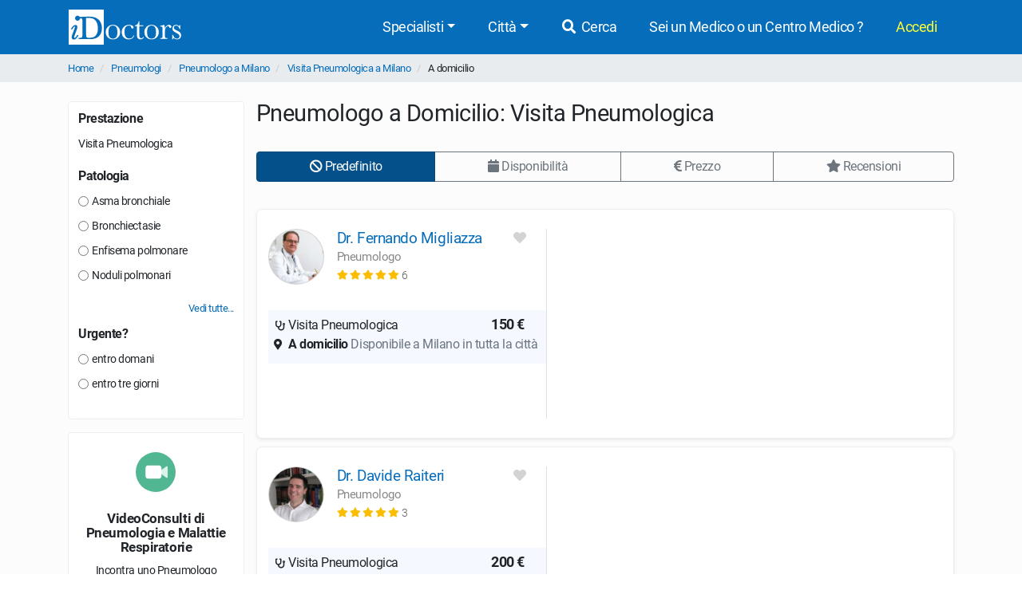

--- FILE ---
content_type: text/html; charset=UTF-8
request_url: https://www.idoctors.it/attivita/domicilio/25/292/55/1
body_size: 11310
content:
<!DOCTYPE html>
<html lang="it">
<head>
    <link rel="dns-prefetch" href="//idoctors.it"/>
<link rel="dns-prefetch" href="//facebook.com"/>
<link rel="dns-prefetch" href="//connect.facebook.net"/>
<link rel="dns-prefetch" href="//staticxx.facebook.com"/>
<link rel="dns-prefetch" href="//google-analytics.com"/>
<link rel="dns-prefetch" href="//google.com"/>
<link rel="dns-prefetch" href="//s.ytimg.com"/>
<link rel="dns-prefetch" href="//youtube.com"/>
<link rel="dns-prefetch" href="//googleadservices.com"/>
<link rel="manifest" href="/manifest.json"/>
<link rel="shortcut icon" type="image/x-icon" href="/favicon.png"/>
<title>Pneumologo a domicilio per Visita Pneumologica a Milano. Prenota online con iDoctors</title>
<meta http-equiv="Content-Type" content="text/html; charset=utf-8"/>
<meta name="viewport" content="width=device-width, initial-scale=1.0, maximum-scale=1.0, user-scalable=no"/>
<meta name="theme-color" content="#066dbb">
<meta property="og:title" content="Pneumologo a domicilio per Visita Pneumologica a Milano. Prenota online con iDoctors"/>

    <meta name="description" content="Visita Pneumologica a Domicilio: confronta i prezzi, le opinioni degli utenti e le disponibilità degli Pneumologi a Milano"/>
    <meta property="og:description" content="Visita Pneumologica a Domicilio: confronta i prezzi, le opinioni degli utenti e le disponibilità degli Pneumologi a Milano"/>

    <meta property="og:type" content="website"/>

    <meta property="og:url" content="https://www.idoctors.it/attivita/domicilio/25/292/55/1"/>

    <meta property="og:image" content="https://www.idoctors.it/images/logo2022quadrato.png"/>

<meta property="fb:app_id" content="775841059220011"/>
<meta property="fb:admins" content="100001412681890"/>


    <link rel="canonical" href="https://www.idoctors.it/attivita/domicilio/25/292/55/1"/>




<script type="text/javascript">
window.basePathDomain = '.idoctors.it';
    window.gaTagContent = {"content_group1":"attivita_domicilio"}
</script>

    <link rel="preload" href="/css/frontend.css?id=5c8c861bae0a096dfa7e" as="style">
<link href="/css/frontend.css?id=5c8c861bae0a096dfa7e" rel="stylesheet" type="text/css">

    </head>

<body class="page-liste d-flex flex-column h-100">
        <div class="bg-primary">
    <div class="container px-0">
        <nav class="navbar navbar-expand-lg bg-primary navbar-primary main-navbar">
            <a href="https://www.idoctors.it">
                <img fetchpriority="high" src="https://www.idoctors.it/images/logo_bianco.svg" class="main-logo img-fluid" alt="iDoctors - Prenotazione visita medica online" width="96" height="30"   />            </a>
            
                        <button class="ml-auto text-white btn btn-link btn-sm" id="showsearcher2">
                <i class="fas fa-search" aria-hidden="true"></i>
            </button>
            
            <button class="navbar-toggler" type="button" data-toggle="collapse" data-target="#navbarMenu" aria-controls="navbarMenu" aria-expanded="false" aria-label="Menu">
                <i class="fas fa-bars fa-fw" aria-hidden="true"></i>
            </button>

            <div class="collapse navbar-collapse" id="navbarMenu">
                <ul class="ml-auto navbar-nav">
                    <li class="nav-item dropdown">
                        <a class="nav-link dropdown-toggle" href="javascript:;" id="navbarDropdown" role="button" data-toggle="dropdown" aria-haspopup="true" aria-expanded="false">Specialisti</a>
                        <ul class="dropdown-menu">
                                                        <li><a href="https://www.idoctors.it/specialista/ginecologo-35/1">Ginecologi</a></li>
                                                        <li><a href="https://www.idoctors.it/specialista/dermatologo-6/1">Dermatologi</a></li>
                                                        <li><a href="https://www.idoctors.it/specialista/ortopedico-22/1">Ortopedici</a></li>
                                                        <li><a href="https://www.idoctors.it/specialista/chirurgo-proctologo-48/1">Proctologi</a></li>
                                                        <li><a href="https://www.idoctors.it/specialista/urologo-32/1">Urologi</a></li>
                                                        <li><a href="https://www.idoctors.it/specialista/otorinolaringoiatra-23/1">Otorinolaringoiatri</a></li>
                                                        <li><a href="https://www.idoctors.it/specialista/gastroenterologo-12/1">Gastroenterologi</a></li>
                                                        <li><a href="https://www.idoctors.it/medici_specialisti"><i>Vedi tutte</i></a></li>
                        </ul>
                    </li>
                    <li class="nav-item dropdown">
                        <a class="nav-link dropdown-toggle" href="#" role="button" data-toggle="dropdown" aria-haspopup="true" aria-expanded="false">Città</a>
                        <ul class="dropdown-menu">
                                                        <li><a href="https://www.idoctors.it/medici-per-citta/roma-81">Roma</a></li>
                                                        <li><a href="https://www.idoctors.it/medici-per-citta/milano-55">Milano</a></li>
                                                        <li><a href="https://www.idoctors.it/medici-per-citta/torino-93">Torino</a></li>
                                                        <li><a href="https://www.idoctors.it/medici-per-citta/napoli-57">Napoli</a></li>
                                                        <li><a href="https://www.idoctors.it/medici-per-citta/bologna-14">Bologna</a></li>
                                                        <li><a href="https://www.idoctors.it/medici-per-citta/firenze-33">Firenze</a></li>
                                                        <li><a href="https://www.idoctors.it/province"><i>Vedi tutte</i></a></li>
                        </ul>
                    </li>
                    <li class="nav-item"><a href="javascript:;" id="showsearcher" rel="nofollow" class="nav-link"><i class="fas fa-search fa-fw"></i> Cerca</a></li>

                    <li class="nav-item" id="collaboraBtn"><a class="nav-link" href="https://www.idoctors.it/collabora"> Sei un Medico o un Centro Medico ?</a></li>

                    <li class="mr-2 nav-item dropdown text-nowrap user-login d-none" id="authMenu">
                        <a class="nav-link dropdown-toggle" href="javascript:;" role="button" data-toggle="dropdown" aria-haspopup="true" aria-expanded="false">Ciao <span class="user-name"></span></a>
                        <ul class="dropdown-menu dropdown-menu-right text-nowrap">
                            <li class="nav-item ">
                                <a href="javascript:;" data-href="https://www.idoctors.it/area_utente/prenotazioni"><i class="fas fa-calendar-alt"></i> Prenotazioni / Disdette</a>
                            </li>
                            <li class="nav-item">
                                <a href="javascript:;" data-href="https://www.idoctors.it/area_utente/dati"><i class="fas fa-user"></i> Il mio profilo</a>
                            </li>
                            <li class="nav-item ">
                                <a href="javascript:;" data-href="https://www.idoctors.it/area_utente/preferiti"><i class="fas fa-heart"></i> I miei preferiti</a>
                            </li>
                            <li class="nav-item">
                                <a href="javascript:;" data-href="https://www.idoctors.it/area_utente/app/messaggi"><i class="fas fa-envelope"></i> Messaggi</a>
                            </li>
                            <li class="dropdown-divider"></li>
                            <li class="nav-item">
                                <a href="javascript:;" data-href="https://www.idoctors.it/area_utente/logout"><i class="fas fa-sign-out-alt"></i> Logout</a>
                            </li>
                        </ul>
                    </li>

                    
                    <li class="nav-item" id="noAuthMenu">
                        <a class="nav-link text-warning-light" href="https://www.idoctors.it/login"> Accedi</a>
                    </li>
                </ul>
            </div>
        </nav>
    </div>
    <div class="container collapse" id="searchWhat">
                

            <form method="POST" action="https://www.idoctors.it/cercatore" accept-charset="UTF-8" class="idoc-main-search"><input name="_token" type="hidden" value="gronNinLRivme9fCH65rDxMKKHg2ePQEgsGhdd20">
<div class="pt-2 cercatore d-flex align-items-center flex-column flex-md-row my-md-3 position-relative">
    <input type="text" name="searchwhat" class="searchwhat form-control form-control-lg" placeholder="Cerca medico, prestazione, patologia, etc..." autocomplete="off" aria-label="Cerca medico, prestazione, patologia, etc...">
    <canvas class="form-control form-control-lg" id="audioVisualizer"></canvas>
    
    <div class="actions-cercatore">
        <button type="button" class="btn btn-outline-primary text-nowrap btn-record-audio" aria-label="Registra audio"><i class="fas fa-microphone "></i></button>
        <button type="submit" disabled class="btn btn-primary btn-search text-nowrap position-relative d-none d-md-block ml-1">
            <i class="icon-idoc-ai-01" aria-hidden="true"></i>
            Cerca con AI
        </button>
    </div>
    <button type="submit" disabled class="p-0 text-white btn btn-warning btn-search text-nowrap btn-block d-flex justify-content-center align-items-center d-md-none">
        <i class="icon-idoc-ai-01" aria-hidden="true"></i>
        Cerca con AI
    </button>
</div>

    <button type="button" class="float-right text-white search_close btn btn-link d-block d-md-none btn-sm"><i class="fas fa-arrow-up"></i></button>

<input class="search_id" name="search_id" type="hidden">
<input class="search_tipo" name="search_tipo" type="hidden">

<input class="where_lat" name="where_lat" type="hidden">
<input class="where_lng" name="where_lng" type="hidden">
</form>            </div>
</div>
    
    <div class="maincontainer flex-shrink-0">
                            <section class="breadcrumb-section">
<div class="container px-0">
    <ol class="breadcrumb mb-0">
                        <li class="">
                                    <a href="https://www.idoctors.it">Home</a>
                                            </li>
                <li class="">
                                    <a href="https://www.idoctors.it/specialista/pneumologo-25/1">Pneumologi</a>
                                            </li>
                <li class="">
                                    <a href="https://www.idoctors.it/specialista/pneumologo-milano-55/25/1">Pneumologo a Milano</a>
                                            </li>
                <li class="">
                                    <a href="https://www.idoctors.it/attivita/25/292/55/1">Visita Pneumologica a Milano</a>
                                            </li>
                <li class="active">
                                    A domicilio
                        </li>
            </ol>
</div>
</section>

                        
            <div class="container">
    <div class="row clip-x">
        <div class="pt-4 col-lg-3 filter-col" id="col-filter" onclick="hideFiltersBar(event)">
            
            <div class="col-sticky" id="col-sticky">
                                <div class="card">
                    <span class="pb-2 mb-4 h5 card-title d-flex align-items-center justify-content-end d-lg-none"><button onclick="hideFiltersBar()" class="px-0 btn btn-xs btn-link d-block d-lg-none">Chiudi <i class="fas fa-times" aria-hidden="true"></i></button></span>
                                                                                    <div class="filter-box" data-role="filter" data-filter="cambia-prestazione">
                            <span class="h6 d-flex justify-content-between align-items-center">
                                Prestazione
                                                            </span>
                            <ul class="mt-2 list-unstyled list-filters" id="prestazione-page">
                                <li>
                                    Visita Pneumologica
                                </li>
                            </ul>
                            <div class="p-2 bg-gray-200 list-prest-ajax alert collapse">
                                <b>Scegli prestazione:</b>
                                <div class="list-prest-ajax-content"></div>
                                <button type="button" class="float-right btn btn-outline-primary btn-xs btn-close-change-prest">Chiudi</button>
                                <div class="clearfix"></div>
                            </div>
                        </div>
                                                                                                    <div class="filter-box" data-role="filter" data-filter="patologia">
                        <span class="h6 d-flex justify-content-between align-items-center">
                            Patologia
                            <button type="button" class="btn btn-outline-primary collapse btn-xs" data-role="remove-filter">
                                Deseleziona
                            </button>
                        </span>
                        <ul class="list-unstyled list-filters" id="list-keyword-page">
                                                            <li class="nascosto collapse">
                                    <label class="mb-0">
                                        <input name="filters[keyword]" type="radio" value="26527"> Allergie respiratorie
                                    </label>
                                </li>
                                                            <li class="nascosto collapse">
                                    <label class="mb-0">
                                        <input name="filters[keyword]" type="radio" value="26517"> Apnee notturne
                                    </label>
                                </li>
                                                            <li class="nascosto collapse">
                                    <label class="mb-0">
                                        <input name="filters[keyword]" type="radio" value="27243"> Ascesso polmonare
                                    </label>
                                </li>
                                                            <li class="">
                                    <label class="mb-0">
                                        <input name="filters[keyword]" type="radio" value="26515"> Asma bronchiale
                                    </label>
                                </li>
                                                            <li class="nascosto collapse">
                                    <label class="mb-0">
                                        <input name="filters[keyword]" type="radio" value="27244"> Aspergillosi
                                    </label>
                                </li>
                                                            <li class="nascosto collapse">
                                    <label class="mb-0">
                                        <input name="filters[keyword]" type="radio" value="26973"> BPCO (Broncopneumopatia cronica ostruttiva)
                                    </label>
                                </li>
                                                            <li class="">
                                    <label class="mb-0">
                                        <input name="filters[keyword]" type="radio" value="26664"> Bronchiectasie
                                    </label>
                                </li>
                                                            <li class="nascosto collapse">
                                    <label class="mb-0">
                                        <input name="filters[keyword]" type="radio" value="27252"> Bronchiolite
                                    </label>
                                </li>
                                                            <li class="nascosto collapse">
                                    <label class="mb-0">
                                        <input name="filters[keyword]" type="radio" value="27051"> Bronchite
                                    </label>
                                </li>
                                                            <li class="nascosto collapse">
                                    <label class="mb-0">
                                        <input name="filters[keyword]" type="radio" value="26986"> Bronchite cronica
                                    </label>
                                </li>
                                                            <li class="nascosto collapse">
                                    <label class="mb-0">
                                        <input name="filters[keyword]" type="radio" value="26573"> Congiuntivite
                                    </label>
                                </li>
                                                            <li class="nascosto collapse">
                                    <label class="mb-0">
                                        <input name="filters[keyword]" type="radio" value="27284"> Cuore polmonare
                                    </label>
                                </li>
                                                            <li class="nascosto collapse">
                                    <label class="mb-0">
                                        <input name="filters[keyword]" type="radio" value="27020"> Dispnea (fame d&#039;aria)
                                    </label>
                                </li>
                                                            <li class="nascosto collapse">
                                    <label class="mb-0">
                                        <input name="filters[keyword]" type="radio" value="27299"> Edema polmonare
                                    </label>
                                </li>
                                                            <li class="nascosto collapse">
                                    <label class="mb-0">
                                        <input name="filters[keyword]" type="radio" value="26994"> Embolia polmonare
                                    </label>
                                </li>
                                                            <li class="nascosto collapse">
                                    <label class="mb-0">
                                        <input name="filters[keyword]" type="radio" value="26774"> Emicrania
                                    </label>
                                </li>
                                                            <li class="nascosto collapse">
                                    <label class="mb-0">
                                        <input name="filters[keyword]" type="radio" value="27100"> Empiema pleurico
                                    </label>
                                </li>
                                                            <li class="">
                                    <label class="mb-0">
                                        <input name="filters[keyword]" type="radio" value="26855"> Enfisema polmonare
                                    </label>
                                </li>
                                                            <li class="nascosto collapse">
                                    <label class="mb-0">
                                        <input name="filters[keyword]" type="radio" value="27322"> Fibrosi polmonare
                                    </label>
                                </li>
                                                            <li class="nascosto collapse">
                                    <label class="mb-0">
                                        <input name="filters[keyword]" type="radio" value="27329"> Infarto polmonare
                                    </label>
                                </li>
                                                            <li class="nascosto collapse">
                                    <label class="mb-0">
                                        <input name="filters[keyword]" type="radio" value="26863"> Insufficienza respiratoria
                                    </label>
                                </li>
                                                            <li class="nascosto collapse">
                                    <label class="mb-0">
                                        <input name="filters[keyword]" type="radio" value="26679"> Ipertensione arteriosa
                                    </label>
                                </li>
                                                            <li class="nascosto collapse">
                                    <label class="mb-0">
                                        <input name="filters[keyword]" type="radio" value="26929"> Ipertensione polmonare
                                    </label>
                                </li>
                                                            <li class="nascosto collapse">
                                    <label class="mb-0">
                                        <input name="filters[keyword]" type="radio" value="27365"> Mesotelioma pleurico
                                    </label>
                                </li>
                                                            <li class="">
                                    <label class="mb-0">
                                        <input name="filters[keyword]" type="radio" value="26710"> Noduli polmonari
                                    </label>
                                </li>
                                                            <li class="nascosto collapse">
                                    <label class="mb-0">
                                        <input name="filters[keyword]" type="radio" value="26672"> Oculorinite (o raffreddore da fieno)
                                    </label>
                                </li>
                                                            <li class="nascosto collapse">
                                    <label class="mb-0">
                                        <input name="filters[keyword]" type="radio" value="26773"> Parkinson
                                    </label>
                                </li>
                                                            <li class="nascosto collapse">
                                    <label class="mb-0">
                                        <input name="filters[keyword]" type="radio" value="27404"> Pleurite
                                    </label>
                                </li>
                                                            <li class="nascosto collapse">
                                    <label class="mb-0">
                                        <input name="filters[keyword]" type="radio" value="27165"> Pneumotorace
                                    </label>
                                </li>
                                                            <li class="nascosto collapse">
                                    <label class="mb-0">
                                        <input name="filters[keyword]" type="radio" value="26933"> Polmonite
                                    </label>
                                </li>
                                                            <li class="nascosto collapse">
                                    <label class="mb-0">
                                        <input name="filters[keyword]" type="radio" value="27414"> Raffreddore
                                    </label>
                                </li>
                                                            <li class="nascosto collapse">
                                    <label class="mb-0">
                                        <input name="filters[keyword]" type="radio" value="26514"> Rinite
                                    </label>
                                </li>
                                                            <li class="nascosto collapse">
                                    <label class="mb-0">
                                        <input name="filters[keyword]" type="radio" value="26690"> Scompenso cardiaco
                                    </label>
                                </li>
                                                            <li class="nascosto collapse">
                                    <label class="mb-0">
                                        <input name="filters[keyword]" type="radio" value="26829"> Sincope
                                    </label>
                                </li>
                                                            <li class="nascosto collapse">
                                    <label class="mb-0">
                                        <input name="filters[keyword]" type="radio" value="26875"> Tabagismo (dipendenza da fumo)
                                    </label>
                                </li>
                                                            <li class="nascosto collapse">
                                    <label class="mb-0">
                                        <input name="filters[keyword]" type="radio" value="27204"> Tosse
                                    </label>
                                </li>
                                                            <li class="nascosto collapse">
                                    <label class="mb-0">
                                        <input name="filters[keyword]" type="radio" value="27522"> Tosse persistente
                                    </label>
                                </li>
                                                            <li class="nascosto collapse">
                                    <label class="mb-0">
                                        <input name="filters[keyword]" type="radio" value="27470"> Tracheite
                                    </label>
                                </li>
                                                            <li class="nascosto collapse">
                                    <label class="mb-0">
                                        <input name="filters[keyword]" type="radio" value="27475"> Tumore al polmone
                                    </label>
                                </li>
                                                            <li class="nascosto collapse">
                                    <label class="mb-0">
                                        <input name="filters[keyword]" type="radio" value="27227"> Versamento pleurico
                                    </label>
                                </li>
                                                    </ul>
                                                    <a href="javascript:;" class="btn-mostra-scondi" data-expanded="false" data-target="#list-keyword-page" data-after-close="h1">
                                <span class="closed">
                                    Vedi tutte...
                                </span>
                                <span class="opened">
                                    Chiudi
                                </span>
                            </a>
                                            </div>
                                                                                <div class="filter-box" data-role="filter" data-filter="urgente">
                        <span class="h6 d-flex justify-content-between align-items-center">
                            Urgente?
                            <button type="button" class="btn btn-outline-primary collapse btn-xs" data-role="remove-filter">
                                Deseleziona
                            </button>
                        </span>
                        <ul class="list-unstyled list-filters" id="list-urgente-page">
                                                            <li>
                                    <label class="mb-0">
                                        <input name="filters[urgente]" type="radio" value="1"> entro domani
                                    </label>
                                </li>
                                                            <li>
                                    <label class="mb-0">
                                        <input name="filters[urgente]" type="radio" value="3"> entro tre giorni
                                    </label>
                                </li>
                                                    </ul>
                    </div>
                                                                            </div>
                                                <div class="p-0 mt-3 card btn btn-light card-videoconsulti d-none d-lg-block">
                    <a href="https://www.idoctors.it/videoconsulti/pneumologo-25/1" onclick="g4_event('Vai al videoconsulto col', {'event_category' : 'Liste', 'value' : get_current_liste_function());" target="_blank">
                        <span class="px-1 py-4 text-center d-block">
                            <img src="https://www.idoctors.it/images/frontend/videoconsulti_icon.svg" class="img-fluid videoconsulti-icon" alt="Videoconsulti" loading="lazy"  />                            <span class="mt-4 mb-2 h5 d-block rfs-7">VideoConsulti di Pneumologia e Malattie Respiratorie</span>
                            <small>Incontra uno Pneumologo<span class="d-block">ovunque tu sia</span></small>
                        </span>
                    </a>
                </div>
                            </div>
        </div>
        <div class="pt-2 col-lg-9 medici-col pt-lg-4" id="col-medici">
            <div>
    <div class="pb-2 mb-2 overflow-hidden d-flex align-items-center border-bottom border-lg-bottom-0">
        <h1>Pneumologo a Domicilio: Visita Pneumologica</h1>
            </div>
</div>
<div id="liste-header" class="sticky sticky-top sticky-top-margin bg-body-liste ">
            

        <div class="px-0 row mt-lg-2 px-lg-auto" id="liste-filters">
        <div class="py-2 col-12 py-lg-auto">
            <div>
    <div class="d-none d-lg-block">
        <div class="btn-group btn-group-toggle w-100 order-group hidden-xs hidden-sm" data-toggle="buttons">
                            <label class="btn btn-primary active" data-role="order" data-order="" >
                    <input type="radio" name="order-btn" value="" autocomplete="off" checked=&quot;checked&quot;> <i class="fas fa-ban"" aria-hidden="true"></i> Predefinito
                </label>
                            <label class="btn btn-outline-secondary" data-role="order" data-order="primo_disponibile" >
                    <input type="radio" name="order-btn" value="primo_disponibile" autocomplete="off" > <i class="fas fa-calendar"" aria-hidden="true"></i> Disponibilità
                </label>
                            <label class="btn btn-outline-secondary" data-role="order" data-order="prezzo1" >
                    <input type="radio" name="order-btn" value="prezzo1" autocomplete="off" > <i class="fas fa-euro-sign"" aria-hidden="true"></i> Prezzo
                </label>
                            <label class="btn btn-outline-secondary" data-role="order" data-order="giudizi" >
                    <input type="radio" name="order-btn" value="giudizi" autocomplete="off" > <i class="fas fa-star"" aria-hidden="true"></i> Recensioni
                </label>
                    </div>
    </div>
    <div class="overflow-auto d-lg-none align-items-center order-group-mobile  hide-scrollbars">
        <div class="filters-button modern-pills d-inline-flex align-items-center pills-gap">
                        <button class="flex-shrink-0 btn btn-outline-secondary btn-sm" onclick="mostraFiltersBar()">
                <i class="fas fa-filter" aria-hidden="true"></i> Filtri
            </button>
            <ul class="flex-shrink-0 nav nav-pills modern-pills flex-nowrap d-inline-flex pills-gap pills-separator">
                                <li class="nav-item active">
                    <a class="btn btn-sm btn-primary" href="javascript:;" rel="nofollow" data-role="order" data-order="" >
                        Predefinito
                    </a>
                </li>
                                <li class="nav-item">
                    <a class="btn btn-sm btn-outline-secondary" href="javascript:;" rel="nofollow" data-role="order" data-order="primo_disponibile" >
                        Disponibilità
                    </a>
                </li>
                                <li class="nav-item">
                    <a class="btn btn-sm btn-outline-secondary" href="javascript:;" rel="nofollow" data-role="order" data-order="prezzo1" >
                        Prezzo
                    </a>
                </li>
                                <li class="nav-item">
                    <a class="btn btn-sm btn-outline-secondary" href="javascript:;" rel="nofollow" data-role="order" data-order="giudizi" >
                        Recensioni
                    </a>
                </li>
                            </ul>
        </div>
    </div>
</div>
        </div>
    </div>
            </div>
<div class="wrapper-medici ">
    <div class="flex-row text-right d-flex justify-content-between small mt-lg-3">
                        
    </div>
                                    <article>
                                                                                    
                
                <section id="medico_row_19512" class=" medico-row py-lg-4 pt-md-4">
    <div class="row topcontainer">
        <div class="col-lg-5 col-md-5 col-12 border-lg-right border-md-right left-info medico-info">
            <div class="topinfo-container">
                <div class="flex-row pt-3 d-flex left-medico pt-md-0">
                    <a class="foto-medico" href="https://www.idoctors.it/medico/19512/0" data-target="Medico" data-specializzazione="25">
                        <img src="https://www.idoctors.it/foto-medico/m19512fdr_fernando_migliazza20230908112103_small.jpg" width="70" height="70" class="img-fluid rounded-circle" alt="Dr. Fernando Migliazza Pneumologo" loading="lazy"  />                    </a>
                    <div class="w-auto ml-2 ml-lg-3">
                                                <h2 class="my-0 rfs-8 my-md-1 my-lg-0"><a href="https://www.idoctors.it/medico/19512/0" data-role="medico" data-target="Medico" data-specializzazione="25">Dr. Fernando Migliazza</a></h2>
                        <span class="specializzazione-medico">
                                                                                                                                    Pneumologo                                                                                                                                                            </span>

                        <small class="flex-row d-flex align-items-center">
                                                                                    <span class="popup-opinioni-pazienti-medico" data-id="19512" data-media="5" data-target="Medico" role="button">
                                <span class="review-wrap text-nowrap">
                <i class="fas fa-star text-warning" aria-hidden="true"></i>
                <i class="fas fa-star text-warning" aria-hidden="true"></i>
                <i class="fas fa-star text-warning" aria-hidden="true"></i>
                <i class="fas fa-star text-warning" aria-hidden="true"></i>
                <i class="fas fa-star text-warning" aria-hidden="true"></i>
    </span>
 <span class="reviews-count text-muted">6 </span>                            </span>
                                                    </small>
                                                                    </div>
                    <div class="ml-auto text-right">
                        <i class="fas fa-fw fa-heart user-favorite mr-2" aria-hidden="true" data-id="19512" data-type="medico" data-toggle="tooltip" data-placement="top" title="Aggiungi ai preferiti"></i>                    </div>
                </div>


                <div class="row mt-md-0 mt-lg-2 medico-studi mt-2">
                    <div class="col-12 medico-prenota">
                        
                        <ul class="nav nav-tabs mt-2 d-none d-lg-none" role="tablist" id="tab-19512">
                                                        <li class="nav-item" role="presentation">
                                                                <a
                                    class="nav-link tab-studio active"
                                    id="tab_studio_medico_0_29945"
                                    data-id="19512_29945"
                                    data-id-prestazione="292"
                                    data-wrapper-id="medico_row_19512"
                                    data-toggle="tab"
                                    data-studio-id="29945"
                                    href="#studio_medico_0_29945"
                                    type="button"
                                    role="tab"
                                    aria-controls="studio_medico_0_29945"
                                    >Domicilio</a>
                            </li>

                                                    </ul>

                        <div class="elenco-studi list-unstyled mb-0 py-lg-2 pt-2 pt-md-0 pt-lg-2 tab-content mt-md-3"
                            id="tab-content-19512"
                        >
                                
                                                        
                            <div class="studio-wrapper pb-1 pb-md-0 show active border-0 tab-pane fade" 
                                id="studio_medico_0_29945"
                                data-id="29945" 
                                data-id-prestazione="292" 
                                data-wrapper-id="medico_row_19512"
                                aria-labelledby="tab_studio_medico_0_29945"
                                role="tabpanel"
                            >
                                <div class="pb-2">
                                    <div class="studio-detail w-100">
                                        <ul class="mb-0 list-unstyled py-md-0 pl-md-0 py-lg-1 pl-lg-1">
                                            
                                            <li class="prestazione">
                                                <div class="d-flex justify-content-between">
                                                    <div class="align-self-end">
                                                        <i class="fas fa-stethoscope fa-fw"></i> 
                                                        Visita Pneumologica
                                                    </div>
                                                    <div class="call-to-action">
                                                        <b class="ml-auto ml-lg-0 align-self-end pr-md-0 pr-lg-1 text-nowrap">150 €</b>
                                                    </div>
                                                </div>
                                            </li>
                                                    
                                                                                        
                                                                                        <li class="studio domicilio">
                                                <i class="fas fa-fw fa-map-marker-alt" aria-hidden="true"></i>&nbsp;<b>A domicilio</b> <span class="presso2">Disponibile a Milano in tutta la città</span>
                                            </li>
                                                                                        

                                            
                                            <li class="d-md-none">
                                                <div class="d-flex justify-content-between" >
                                                    <div class="text-muted first-disponibilita">
                                                        <i class="far fa-calendar-alt fa-fw" aria-hidden="true">&nbsp;</i>
                                                        <span class="align-middle d-inline text-capitalize rfs-5">
                                                                                                                            da mar 27 gen 14:00</span>
                                                                                                                </div>

                                                    <div class="prenota-group">
                                                        <form method="GET" action="https://www.idoctors.it/medico/19512/0" accept-charset="UTF-8">
                                                        <input name="studio" type="hidden" value="29945">
                                                        <input name="prestazione" type="hidden" value="292">
                                                                                                                                                                            <button type="submit" class="btn btn-primary text-uppercase prenota-btn">Prenota</button>
                                                                                                                </form>
                                                    </div>
                                                </div>
                                            </li>

                                        </ul>
                                    </div>
                                </div>
                            </div>
                                                        
                            
                                                        
                            
                                                    </div>
                        <!-- fine studi --> 
                    </div>
                </div>
                
            </div>
        </div>
        <div class="col-12 col-lg-7 col-md-7 cal-container">
            <div class="baseminiapp calendariodisp">
                <disponibilitaliste
                    v-if="$root.configApp"
                    id-medico="19512"
                    id-studio="29945"
                    id-prestazione="292"
                    id-keyword=""
                    id-clinica=""
                    id-specializzazione="25"
                    ref="disponibilitaliste"
                    :cols="6"
                    :studicount="1"
                    >
                </disponibilitaliste>
            </div>
        </div>

                
    </div>
</section>

                                                                                    
                
                <section id="medico_row_1579" class=" medico-row py-lg-4 pt-md-4">
    <div class="row topcontainer">
        <div class="col-lg-5 col-md-5 col-12 border-lg-right border-md-right left-info medico-info">
            <div class="topinfo-container">
                <div class="flex-row pt-3 d-flex left-medico pt-md-0">
                    <a class="foto-medico" href="https://www.idoctors.it/medico/1579/0" data-target="Medico" data-specializzazione="25">
                        <img src="https://www.idoctors.it/foto-medico/m1579f-20191101222725_small.jpg" width="70" height="70" class="img-fluid rounded-circle" alt="Dr. Davide Raiteri Pneumologo" loading="lazy"  />                    </a>
                    <div class="w-auto ml-2 ml-lg-3">
                                                <h2 class="my-0 rfs-8 my-md-1 my-lg-0"><a href="https://www.idoctors.it/medico/1579/0" data-role="medico" data-target="Medico" data-specializzazione="25">Dr. Davide Raiteri</a></h2>
                        <span class="specializzazione-medico">
                                                                                                                                    Pneumologo                                                                                                                                                            </span>

                        <small class="flex-row d-flex align-items-center">
                                                                                    <span class="popup-opinioni-pazienti-medico" data-id="1579" data-media="5" data-target="Medico" role="button">
                                <span class="review-wrap text-nowrap">
                <i class="fas fa-star text-warning" aria-hidden="true"></i>
                <i class="fas fa-star text-warning" aria-hidden="true"></i>
                <i class="fas fa-star text-warning" aria-hidden="true"></i>
                <i class="fas fa-star text-warning" aria-hidden="true"></i>
                <i class="fas fa-star text-warning" aria-hidden="true"></i>
    </span>
 <span class="reviews-count text-muted">3 </span>                            </span>
                                                    </small>
                                                                    </div>
                    <div class="ml-auto text-right">
                        <i class="fas fa-fw fa-heart user-favorite mr-2" aria-hidden="true" data-id="1579" data-type="medico" data-toggle="tooltip" data-placement="top" title="Aggiungi ai preferiti"></i>                    </div>
                </div>


                <div class="row mt-md-0 mt-lg-2 medico-studi mt-2">
                    <div class="col-12 medico-prenota">
                        
                        <ul class="nav nav-tabs mt-2 d-none d-lg-none" role="tablist" id="tab-1579">
                                                        <li class="nav-item" role="presentation">
                                                                <a
                                    class="nav-link tab-studio active"
                                    id="tab_studio_medico_0_2095"
                                    data-id="1579_2095"
                                    data-id-prestazione="292"
                                    data-wrapper-id="medico_row_1579"
                                    data-toggle="tab"
                                    data-studio-id="2095"
                                    href="#studio_medico_0_2095"
                                    type="button"
                                    role="tab"
                                    aria-controls="studio_medico_0_2095"
                                    >Domicilio</a>
                            </li>

                                                    </ul>

                        <div class="elenco-studi list-unstyled mb-0 py-lg-2 pt-2 pt-md-0 pt-lg-2 tab-content mt-md-3"
                            id="tab-content-1579"
                        >
                                
                                                        
                            <div class="studio-wrapper pb-1 pb-md-0 show active border-0 tab-pane fade" 
                                id="studio_medico_0_2095"
                                data-id="2095" 
                                data-id-prestazione="292" 
                                data-wrapper-id="medico_row_1579"
                                aria-labelledby="tab_studio_medico_0_2095"
                                role="tabpanel"
                            >
                                <div class="pb-2">
                                    <div class="studio-detail w-100">
                                        <ul class="mb-0 list-unstyled py-md-0 pl-md-0 py-lg-1 pl-lg-1">
                                            
                                            <li class="prestazione">
                                                <div class="d-flex justify-content-between">
                                                    <div class="align-self-end">
                                                        <i class="fas fa-stethoscope fa-fw"></i> 
                                                        Visita Pneumologica
                                                    </div>
                                                    <div class="call-to-action">
                                                        <b class="ml-auto ml-lg-0 align-self-end pr-md-0 pr-lg-1 text-nowrap">200 €</b>
                                                    </div>
                                                </div>
                                            </li>
                                                    
                                                                                        
                                                                                        <li class="studio domicilio">
                                                <i class="fas fa-fw fa-map-marker-alt" aria-hidden="true"></i>&nbsp;<b>A domicilio</b> <span class="presso2">Disponibile a Milano in tutta la città.</span>
                                            </li>
                                                                                        

                                            
                                            <li class="d-md-none">
                                                <div class="d-flex justify-content-between" >
                                                    <div class="text-muted first-disponibilita">
                                                        <i class="far fa-calendar-alt fa-fw" aria-hidden="true">&nbsp;</i>
                                                        <span class="align-middle d-inline text-capitalize rfs-5">
                                                                                                                            da gio 29 gen 19:30</span>
                                                                                                                </div>

                                                    <div class="prenota-group">
                                                        <form method="GET" action="https://www.idoctors.it/medico/1579/0" accept-charset="UTF-8">
                                                        <input name="studio" type="hidden" value="2095">
                                                        <input name="prestazione" type="hidden" value="292">
                                                                                                                                                                            <button type="submit" class="btn btn-primary text-uppercase prenota-btn">Prenota</button>
                                                                                                                </form>
                                                    </div>
                                                </div>
                                            </li>

                                        </ul>
                                    </div>
                                </div>
                            </div>
                                                        
                            
                                                        
                            
                                                    </div>
                        <!-- fine studi --> 
                    </div>
                </div>
                
            </div>
        </div>
        <div class="col-12 col-lg-7 col-md-7 cal-container">
            <div class="baseminiapp calendariodisp">
                <disponibilitaliste
                    v-if="$root.configApp"
                    id-medico="1579"
                    id-studio="2095"
                    id-prestazione="292"
                    id-keyword=""
                    id-clinica=""
                    id-specializzazione="25"
                    ref="disponibilitaliste"
                    :cols="6"
                    :studicount="1"
                    >
                </disponibilitaliste>
            </div>
        </div>

                
    </div>
</section>

                                                                                    
                
                <section id="medico_row_11265" class=" medico-row py-lg-4 pt-md-4">
    <div class="row topcontainer">
        <div class="col-lg-5 col-md-5 col-12 border-lg-right border-md-right left-info medico-info">
            <div class="topinfo-container">
                <div class="flex-row pt-3 d-flex left-medico pt-md-0">
                    <a class="foto-medico" href="https://www.idoctors.it/medico/11265/0" data-target="Medico" data-specializzazione="25">
                        <img src="https://www.idoctors.it/foto-medico/m11265fdr_ssa_maria_francesca_barmina20221217050030_small.jpg" width="70" height="70" class="img-fluid rounded-circle" alt="Dr.ssa Maria Francesca Barmina Pneumologo" loading="lazy"  />                    </a>
                    <div class="w-auto ml-2 ml-lg-3">
                                                <h2 class="my-0 rfs-8 my-md-1 my-lg-0"><a href="https://www.idoctors.it/medico/11265/0" data-role="medico" data-target="Medico" data-specializzazione="25">Dr.ssa Maria Francesca Barmina</a></h2>
                        <span class="specializzazione-medico">
                                                                                                                                    Pneumologo                                                                                                                                                            </span>

                        <small class="flex-row d-flex align-items-center">
                                                                                    <span class="popup-opinioni-pazienti-medico" data-id="11265" data-media="5" data-target="Medico" role="button">
                                <span class="review-wrap text-nowrap">
                <i class="fas fa-star text-warning" aria-hidden="true"></i>
                <i class="fas fa-star text-warning" aria-hidden="true"></i>
                <i class="fas fa-star text-warning" aria-hidden="true"></i>
                <i class="fas fa-star text-warning" aria-hidden="true"></i>
                <i class="fas fa-star text-warning" aria-hidden="true"></i>
    </span>
 <span class="reviews-count text-muted">5 </span>                            </span>
                                                    </small>
                                                                    </div>
                    <div class="ml-auto text-right">
                        <i class="fas fa-fw fa-heart user-favorite mr-2" aria-hidden="true" data-id="11265" data-type="medico" data-toggle="tooltip" data-placement="top" title="Aggiungi ai preferiti"></i>                    </div>
                </div>


                <div class="row mt-md-0 mt-lg-2 medico-studi mt-2">
                    <div class="col-12 medico-prenota">
                        
                        <ul class="nav nav-tabs mt-2 d-none d-lg-none" role="tablist" id="tab-11265">
                                                        <li class="nav-item" role="presentation">
                                                                <a
                                    class="nav-link tab-studio active"
                                    id="tab_studio_medico_0_23709"
                                    data-id="11265_23709"
                                    data-id-prestazione="292"
                                    data-wrapper-id="medico_row_11265"
                                    data-toggle="tab"
                                    data-studio-id="23709"
                                    href="#studio_medico_0_23709"
                                    type="button"
                                    role="tab"
                                    aria-controls="studio_medico_0_23709"
                                    >Domicilio</a>
                            </li>

                                                    </ul>

                        <div class="elenco-studi list-unstyled mb-0 py-lg-2 pt-2 pt-md-0 pt-lg-2 tab-content mt-md-3"
                            id="tab-content-11265"
                        >
                                
                                                        
                            <div class="studio-wrapper pb-1 pb-md-0 show active border-0 tab-pane fade" 
                                id="studio_medico_0_23709"
                                data-id="23709" 
                                data-id-prestazione="292" 
                                data-wrapper-id="medico_row_11265"
                                aria-labelledby="tab_studio_medico_0_23709"
                                role="tabpanel"
                            >
                                <div class="pb-2">
                                    <div class="studio-detail w-100">
                                        <ul class="mb-0 list-unstyled py-md-0 pl-md-0 py-lg-1 pl-lg-1">
                                            
                                            <li class="prestazione">
                                                <div class="d-flex justify-content-between">
                                                    <div class="align-self-end">
                                                        <i class="fas fa-stethoscope fa-fw"></i> 
                                                        Visita Pneumologica
                                                    </div>
                                                    <div class="call-to-action">
                                                        <b class="ml-auto ml-lg-0 align-self-end pr-md-0 pr-lg-1 text-nowrap">200 €</b>
                                                    </div>
                                                </div>
                                            </li>
                                                    
                                                                                        
                                                                                        <li class="studio domicilio">
                                                <i class="fas fa-fw fa-map-marker-alt" aria-hidden="true"></i>&nbsp;<b>A domicilio</b> <span class="presso2">Disponibile a Milano, in tutta la città</span>
                                            </li>
                                                                                        

                                            
                                            <li class="d-md-none">
                                                <div class="d-flex justify-content-between" >
                                                    <div class="text-muted first-disponibilita">
                                                        <i class="far fa-calendar-alt fa-fw" aria-hidden="true">&nbsp;</i>
                                                        <span class="align-middle d-inline text-capitalize rfs-5">
                                                                                                                            da mar 27 gen 19:00</span>
                                                                                                                </div>

                                                    <div class="prenota-group">
                                                        <form method="GET" action="https://www.idoctors.it/medico/11265/0" accept-charset="UTF-8">
                                                        <input name="studio" type="hidden" value="23709">
                                                        <input name="prestazione" type="hidden" value="292">
                                                                                                                                                                            <button type="submit" class="btn btn-primary text-uppercase prenota-btn">Prenota</button>
                                                                                                                </form>
                                                    </div>
                                                </div>
                                            </li>

                                        </ul>
                                    </div>
                                </div>
                            </div>
                                                        
                            
                                                        
                            
                                                    </div>
                        <!-- fine studi --> 
                    </div>
                </div>
                
            </div>
        </div>
        <div class="col-12 col-lg-7 col-md-7 cal-container">
            <div class="baseminiapp calendariodisp">
                <disponibilitaliste
                    v-if="$root.configApp"
                    id-medico="11265"
                    id-studio="23709"
                    id-prestazione="292"
                    id-keyword=""
                    id-clinica=""
                    id-specializzazione="25"
                    ref="disponibilitaliste"
                    :cols="6"
                    :studicount="1"
                    >
                </disponibilitaliste>
            </div>
        </div>

                
    </div>
</section>

                                                                                    
                
                <section id="medico_row_8790" class=" medico-row py-lg-4 pt-md-4">
    <div class="row topcontainer">
        <div class="col-lg-5 col-md-5 col-12 border-lg-right border-md-right left-info medico-info">
            <div class="topinfo-container">
                <div class="flex-row pt-3 d-flex left-medico pt-md-0">
                    <a class="foto-medico" href="https://www.idoctors.it/medico/8790/0" data-target="Medico" data-specializzazione="25">
                        <img src="https://www.idoctors.it/foto-medico/m8790f-20190917190646_small.jpg" width="70" height="70" class="img-fluid rounded-circle" alt="Dr. Marco Maria Donghi Pneumologo" loading="lazy"  />                    </a>
                    <div class="w-auto ml-2 ml-lg-3">
                                                <h2 class="my-0 rfs-8 my-md-1 my-lg-0"><a href="https://www.idoctors.it/medico/8790/0" data-role="medico" data-target="Medico" data-specializzazione="25">Dr. Marco Maria Donghi</a></h2>
                        <span class="specializzazione-medico">
                                                                                                                                    Pneumologo                                                                                                                                                            </span>

                        <small class="flex-row d-flex align-items-center">
                                                                                    <span class="popup-opinioni-pazienti-medico" data-id="8790" data-media="5" data-target="Medico" role="button">
                                <span class="review-wrap text-nowrap">
                <i class="fas fa-star text-warning" aria-hidden="true"></i>
                <i class="fas fa-star text-warning" aria-hidden="true"></i>
                <i class="fas fa-star text-warning" aria-hidden="true"></i>
                <i class="fas fa-star text-warning" aria-hidden="true"></i>
                <i class="fas fa-star text-warning" aria-hidden="true"></i>
    </span>
 <span class="reviews-count text-muted">14 </span>                            </span>
                                                    </small>
                                                                    </div>
                    <div class="ml-auto text-right">
                        <i class="fas fa-fw fa-heart user-favorite mr-2" aria-hidden="true" data-id="8790" data-type="medico" data-toggle="tooltip" data-placement="top" title="Aggiungi ai preferiti"></i>                    </div>
                </div>


                <div class="row mt-md-0 mt-lg-2 medico-studi mt-2">
                    <div class="col-12 medico-prenota">
                        
                        <ul class="nav nav-tabs mt-2 d-none d-lg-none" role="tablist" id="tab-8790">
                                                        <li class="nav-item" role="presentation">
                                                                <a
                                    class="nav-link tab-studio active"
                                    id="tab_studio_medico_0_9949"
                                    data-id="8790_9949"
                                    data-id-prestazione="292"
                                    data-wrapper-id="medico_row_8790"
                                    data-toggle="tab"
                                    data-studio-id="9949"
                                    href="#studio_medico_0_9949"
                                    type="button"
                                    role="tab"
                                    aria-controls="studio_medico_0_9949"
                                    >Domicilio</a>
                            </li>

                                                    </ul>

                        <div class="elenco-studi list-unstyled mb-0 py-lg-2 pt-2 pt-md-0 pt-lg-2 tab-content mt-md-3"
                            id="tab-content-8790"
                        >
                                
                                                        
                            <div class="studio-wrapper pb-1 pb-md-0 show active border-0 tab-pane fade" 
                                id="studio_medico_0_9949"
                                data-id="9949" 
                                data-id-prestazione="292" 
                                data-wrapper-id="medico_row_8790"
                                aria-labelledby="tab_studio_medico_0_9949"
                                role="tabpanel"
                            >
                                <div class="pb-2">
                                    <div class="studio-detail w-100">
                                        <ul class="mb-0 list-unstyled py-md-0 pl-md-0 py-lg-1 pl-lg-1">
                                            
                                            <li class="prestazione">
                                                <div class="d-flex justify-content-between">
                                                    <div class="align-self-end">
                                                        <i class="fas fa-stethoscope fa-fw"></i> 
                                                        Visita Pneumologica
                                                    </div>
                                                    <div class="call-to-action">
                                                        <b class="ml-auto ml-lg-0 align-self-end pr-md-0 pr-lg-1 text-nowrap">da 160 €</b>
                                                    </div>
                                                </div>
                                            </li>
                                                    
                                                                                        
                                                                                        <li class="studio domicilio">
                                                <i class="fas fa-fw fa-map-marker-alt" aria-hidden="true"></i>&nbsp;<b>A domicilio</b> <span class="presso2">Disponibile a Milano e aree limitrofe</span>
                                            </li>
                                                                                        

                                            
                                            <li class="d-md-none">
                                                <div class="d-flex justify-content-between" >
                                                    <div class="text-muted first-disponibilita">
                                                        <i class="far fa-calendar-alt fa-fw" aria-hidden="true">&nbsp;</i>
                                                        <span class="align-middle d-inline text-capitalize rfs-5">
                                                                                                                            da mer 21 gen 10:00</span>
                                                                                                                </div>

                                                    <div class="prenota-group">
                                                        <form method="GET" action="https://www.idoctors.it/medico/8790/0" accept-charset="UTF-8">
                                                        <input name="studio" type="hidden" value="9949">
                                                        <input name="prestazione" type="hidden" value="292">
                                                                                                                                                                            <button type="submit" class="btn btn-primary text-uppercase prenota-btn">Prenota</button>
                                                                                                                </form>
                                                    </div>
                                                </div>
                                            </li>

                                        </ul>
                                    </div>
                                </div>
                            </div>
                                                        
                            
                                                        
                            
                                                    </div>
                        <!-- fine studi --> 
                    </div>
                </div>
                
            </div>
        </div>
        <div class="col-12 col-lg-7 col-md-7 cal-container">
            <div class="baseminiapp calendariodisp">
                <disponibilitaliste
                    v-if="$root.configApp"
                    id-medico="8790"
                    id-studio="9949"
                    id-prestazione="292"
                    id-keyword=""
                    id-clinica=""
                    id-specializzazione="25"
                    ref="disponibilitaliste"
                    :cols="6"
                    :studicount="1"
                    >
                </disponibilitaliste>
            </div>
        </div>

                
    </div>
</section>

                                                                                    
                
                <section id="medico_row_8503" class=" medico-row py-lg-4 pt-md-4">
    <div class="row topcontainer">
        <div class="col-lg-5 col-md-5 col-12 border-lg-right border-md-right left-info medico-info">
            <div class="topinfo-container">
                <div class="flex-row pt-3 d-flex left-medico pt-md-0">
                    <a class="foto-medico" href="https://www.idoctors.it/medico/8503/0" data-target="Medico" data-specializzazione="25">
                        <img src="https://www.idoctors.it/foto-medico/m8503f-20190918121902_small.jpg" width="70" height="70" class="img-fluid rounded-circle" alt="Dr.ssa Maria Antonietta Mastrangelo Pneumologo" loading="lazy"  />                    </a>
                    <div class="w-auto ml-2 ml-lg-3">
                                                <h2 class="my-0 rfs-8 my-md-1 my-lg-0"><a href="https://www.idoctors.it/medico/8503/0" data-role="medico" data-target="Medico" data-specializzazione="25">Dr.ssa Maria Antonietta Mastrangelo</a></h2>
                        <span class="specializzazione-medico">
                                                                                                                                    Pneumologo                                                                                                                                                            </span>

                        <small class="flex-row d-flex align-items-center">
                                                                                    <span class="popup-opinioni-pazienti-medico" data-id="8503" data-media="5" data-target="Medico" role="button">
                                <span class="review-wrap text-nowrap">
                <i class="fas fa-star text-warning" aria-hidden="true"></i>
                <i class="fas fa-star text-warning" aria-hidden="true"></i>
                <i class="fas fa-star text-warning" aria-hidden="true"></i>
                <i class="fas fa-star text-warning" aria-hidden="true"></i>
                <i class="fas fa-star text-warning" aria-hidden="true"></i>
    </span>
 <span class="reviews-count text-muted">14 </span>                            </span>
                                                    </small>
                                                                    </div>
                    <div class="ml-auto text-right">
                        <i class="fas fa-fw fa-heart user-favorite mr-2" aria-hidden="true" data-id="8503" data-type="medico" data-toggle="tooltip" data-placement="top" title="Aggiungi ai preferiti"></i>                    </div>
                </div>


                <div class="row mt-md-0 mt-lg-2 medico-studi mt-2">
                    <div class="col-12 medico-prenota">
                        
                        <ul class="nav nav-tabs mt-2 d-none d-lg-none" role="tablist" id="tab-8503">
                                                        <li class="nav-item" role="presentation">
                                                                <a
                                    class="nav-link tab-studio active"
                                    id="tab_studio_medico_0_9704"
                                    data-id="8503_9704"
                                    data-id-prestazione="292"
                                    data-wrapper-id="medico_row_8503"
                                    data-toggle="tab"
                                    data-studio-id="9704"
                                    href="#studio_medico_0_9704"
                                    type="button"
                                    role="tab"
                                    aria-controls="studio_medico_0_9704"
                                    >Domicilio</a>
                            </li>

                                                    </ul>

                        <div class="elenco-studi list-unstyled mb-0 py-lg-2 pt-2 pt-md-0 pt-lg-2 tab-content mt-md-3"
                            id="tab-content-8503"
                        >
                                
                                                        
                            <div class="studio-wrapper pb-1 pb-md-0 show active border-0 tab-pane fade" 
                                id="studio_medico_0_9704"
                                data-id="9704" 
                                data-id-prestazione="292" 
                                data-wrapper-id="medico_row_8503"
                                aria-labelledby="tab_studio_medico_0_9704"
                                role="tabpanel"
                            >
                                <div class="pb-2">
                                    <div class="studio-detail w-100">
                                        <ul class="mb-0 list-unstyled py-md-0 pl-md-0 py-lg-1 pl-lg-1">
                                            
                                            <li class="prestazione">
                                                <div class="d-flex justify-content-between">
                                                    <div class="align-self-end">
                                                        <i class="fas fa-stethoscope fa-fw"></i> 
                                                        Visita Pneumologica
                                                    </div>
                                                    <div class="call-to-action">
                                                        <b class="ml-auto ml-lg-0 align-self-end pr-md-0 pr-lg-1 text-nowrap">150 €</b>
                                                    </div>
                                                </div>
                                            </li>
                                                    
                                                                                        
                                                                                        <li class="studio domicilio">
                                                <i class="fas fa-fw fa-map-marker-alt" aria-hidden="true"></i>&nbsp;<b>A domicilio</b> <span class="presso2">Disponibile a Porta Romana, Porta Vittoria, Città Studi, Lambrate</span>
                                            </li>
                                                                                        

                                            
                                            <li class="d-md-none">
                                                <div class="d-flex justify-content-between" >
                                                    <div class="text-muted first-disponibilita">
                                                        <i class="far fa-calendar-alt fa-fw" aria-hidden="true">&nbsp;</i>
                                                        <span class="align-middle d-inline text-capitalize rfs-5">
                                                                                                                            da gio 22 gen 15:00</span>
                                                                                                                </div>

                                                    <div class="prenota-group">
                                                        <form method="GET" action="https://www.idoctors.it/medico/8503/0" accept-charset="UTF-8">
                                                        <input name="studio" type="hidden" value="9704">
                                                        <input name="prestazione" type="hidden" value="292">
                                                                                                                                                                            <button type="submit" class="btn btn-primary text-uppercase prenota-btn">Prenota</button>
                                                                                                                </form>
                                                    </div>
                                                </div>
                                            </li>

                                        </ul>
                                    </div>
                                </div>
                            </div>
                                                        
                            
                                                        
                            
                                                    </div>
                        <!-- fine studi --> 
                    </div>
                </div>
                
            </div>
        </div>
        <div class="col-12 col-lg-7 col-md-7 cal-container">
            <div class="baseminiapp calendariodisp">
                <disponibilitaliste
                    v-if="$root.configApp"
                    id-medico="8503"
                    id-studio="9704"
                    id-prestazione="292"
                    id-keyword=""
                    id-clinica=""
                    id-specializzazione="25"
                    ref="disponibilitaliste"
                    :cols="6"
                    :studicount="1"
                    >
                </disponibilitaliste>
            </div>
        </div>

                
    </div>
</section>

                                                                                    
                
                <section id="medico_row_7936" class=" medico-row py-lg-4 pt-md-4">
    <div class="row topcontainer">
        <div class="col-lg-5 col-md-5 col-12 border-lg-right border-md-right left-info medico-info">
            <div class="topinfo-container">
                <div class="flex-row pt-3 d-flex left-medico pt-md-0">
                    <a class="foto-medico" href="https://www.idoctors.it/medico/7936/0" data-target="Medico" data-specializzazione="25">
                        <img src="https://www.idoctors.it/foto-medico/m7936f-20190918125533_small.jpg" width="70" height="70" class="img-fluid rounded-circle" alt="Dr. Giorgio Servadio Pneumologo" loading="lazy"  />                    </a>
                    <div class="w-auto ml-2 ml-lg-3">
                                                <h2 class="my-0 rfs-8 my-md-1 my-lg-0"><a href="https://www.idoctors.it/medico/7936/0" data-role="medico" data-target="Medico" data-specializzazione="25">Dr. Giorgio Servadio</a></h2>
                        <span class="specializzazione-medico">
                                                                                                                                    Pneumologo                                                                                                                                                            </span>

                        <small class="flex-row d-flex align-items-center">
                                                                                    <span class="popup-opinioni-pazienti-medico" data-id="7936" data-media="5" data-target="Medico" role="button">
                                <span class="review-wrap text-nowrap">
                <i class="fas fa-star text-warning" aria-hidden="true"></i>
                <i class="fas fa-star text-warning" aria-hidden="true"></i>
                <i class="fas fa-star text-warning" aria-hidden="true"></i>
                <i class="fas fa-star text-warning" aria-hidden="true"></i>
                <i class="fas fa-star text-warning" aria-hidden="true"></i>
    </span>
 <span class="reviews-count text-muted">16 </span>                            </span>
                                                    </small>
                                                                    </div>
                    <div class="ml-auto text-right">
                        <i class="fas fa-fw fa-heart user-favorite mr-2" aria-hidden="true" data-id="7936" data-type="medico" data-toggle="tooltip" data-placement="top" title="Aggiungi ai preferiti"></i>                    </div>
                </div>


                <div class="row mt-md-0 mt-lg-2 medico-studi mt-2">
                    <div class="col-12 medico-prenota">
                        
                        <ul class="nav nav-tabs mt-2 d-none d-lg-none" role="tablist" id="tab-7936">
                                                        <li class="nav-item" role="presentation">
                                                                <a
                                    class="nav-link tab-studio active"
                                    id="tab_studio_medico_0_9329"
                                    data-id="7936_9329"
                                    data-id-prestazione="292"
                                    data-wrapper-id="medico_row_7936"
                                    data-toggle="tab"
                                    data-studio-id="9329"
                                    href="#studio_medico_0_9329"
                                    type="button"
                                    role="tab"
                                    aria-controls="studio_medico_0_9329"
                                    >Domicilio</a>
                            </li>

                                                    </ul>

                        <div class="elenco-studi list-unstyled mb-0 py-lg-2 pt-2 pt-md-0 pt-lg-2 tab-content mt-md-3"
                            id="tab-content-7936"
                        >
                                
                                                        
                            <div class="studio-wrapper pb-1 pb-md-0 show active border-0 tab-pane fade" 
                                id="studio_medico_0_9329"
                                data-id="9329" 
                                data-id-prestazione="292" 
                                data-wrapper-id="medico_row_7936"
                                aria-labelledby="tab_studio_medico_0_9329"
                                role="tabpanel"
                            >
                                <div class="pb-2">
                                    <div class="studio-detail w-100">
                                        <ul class="mb-0 list-unstyled py-md-0 pl-md-0 py-lg-1 pl-lg-1">
                                            
                                            <li class="prestazione">
                                                <div class="d-flex justify-content-between">
                                                    <div class="align-self-end">
                                                        <i class="fas fa-stethoscope fa-fw"></i> 
                                                        Visita Pneumologica
                                                    </div>
                                                    <div class="call-to-action">
                                                        <b class="ml-auto ml-lg-0 align-self-end pr-md-0 pr-lg-1 text-nowrap">da 170 €</b>
                                                    </div>
                                                </div>
                                            </li>
                                                    
                                                                                        
                                                                                        <li class="studio domicilio">
                                                <i class="fas fa-fw fa-map-marker-alt" aria-hidden="true"></i>&nbsp;<b>A domicilio</b> <span class="presso2">Disponibile a Milano e aree limitrofe entro 20 km</span>
                                            </li>
                                                                                        

                                            
                                            <li class="d-md-none">
                                                <div class="d-flex justify-content-between" >
                                                    <div class="text-muted first-disponibilita">
                                                        <i class="far fa-calendar-alt fa-fw" aria-hidden="true">&nbsp;</i>
                                                        <span class="align-middle d-inline text-capitalize rfs-5">
                                                                                                                            da lun 19 gen 10:00</span>
                                                                                                                </div>

                                                    <div class="prenota-group">
                                                        <form method="GET" action="https://www.idoctors.it/medico/7936/0" accept-charset="UTF-8">
                                                        <input name="studio" type="hidden" value="9329">
                                                        <input name="prestazione" type="hidden" value="292">
                                                                                                                                                                            <button type="submit" class="btn btn-primary text-uppercase prenota-btn">Prenota</button>
                                                                                                                </form>
                                                    </div>
                                                </div>
                                            </li>

                                        </ul>
                                    </div>
                                </div>
                            </div>
                                                        
                            
                                                        
                            
                                                    </div>
                        <!-- fine studi --> 
                    </div>
                </div>
                
            </div>
        </div>
        <div class="col-12 col-lg-7 col-md-7 cal-container">
            <div class="baseminiapp calendariodisp">
                <disponibilitaliste
                    v-if="$root.configApp"
                    id-medico="7936"
                    id-studio="9329"
                    id-prestazione="292"
                    id-keyword=""
                    id-clinica=""
                    id-specializzazione="25"
                    ref="disponibilitaliste"
                    :cols="6"
                    :studicount="1"
                    >
                </disponibilitaliste>
            </div>
        </div>

                
    </div>
</section>

                        </article>
                                                </div>




        </div>
    </div>
    <div class="mb-5 row">
        <div class="col-12">
            <hr>
            <div class="row">
                                                    <div class="col-12 col-md-6 col-lg-4">
                        <p>
                            Prestazioni di Pneumologia e Malattie Respiratorie a Milano
                        </p>
                        <ul id="list-prestazioni-page" class="mb-1">
                                                        <li class="">
                                    <a href="https://www.idoctors.it/attivita/25/295/55/1">Spirometria a Milano</a>    
                                </li>
                                                        <li class="">
                                    <a href="https://www.idoctors.it/attivita/25/532/55/1">Visita Pneumologica con ossimetria a Milano</a>    
                                </li>
                                                        <li class="">
                                    <a href="https://www.idoctors.it/attivita/25/294/55/1">Visita Pneumologica e Spirometria a Milano</a>    
                                </li>
                                                    </ul>
                                            </div>
                            </div>
                                </div>
    </div>
</div>


<form method="POST" action="https://www.idoctors.it/attivita/domicilio/25/292/55/1" accept-charset="UTF-8" id="lista_ajax"><input name="_token" type="hidden" value="gronNinLRivme9fCH65rDxMKKHg2ePQEgsGhdd20">
        <input id="function" name="options[function]" type="hidden" value="attivita_domicilio">
                <input id="curPage" name="options[page]" type="hidden">
        <input id="order" name="order" type="hidden">
        <input id="latitudine" name="latitudine" type="hidden">
        <input id="longitudine" name="longitudine" type="hidden">
        <input id="save_state" name="save_state" type="hidden">
        <input id="ajax_load" name="ajax_load" type="hidden">
        <input id="page_title" name="page_title" type="hidden" value="Pneumologo a domicilio per Visita Pneumologica a Milano. Prenota online con iDoctors">
        <input id="mappa" name="mappa" type="hidden">
</form>

<div id="baseApp">
    <reviewsmedico ref="medicoReviews"/>
</div>

    </div>

            <footer class="py-5 bg-gray-100 border-top mt-auto" id="main-footer">
            <div class="container">
                <div class="row">
                    <div class="col-12">
                        <ul class="list-inline text-md-center text-left rfs-6">
                            <li class="px-2 d-block d-md-inline mb-2"><a href="https://www.idoctors.it/progetto">Chi siamo</a></li>
                            <li class="px-2 d-block d-md-inline mb-2"><a href="https://www.idoctors.it/feedback">Dicono di noi</a></li>
                            <li class="px-2 d-block d-md-inline mb-2"><a href="https://www.idoctors.it/condizioni_d_uso">Condizioni d'uso</a></li>
                            <li class="px-2 d-block d-md-inline mb-2"><a href="https://www.idoctors.it/privacy">Privacy</a></li>
                            <li class="px-2 d-block d-md-inline mb-2"><a href="https://www.idoctors.it/cookie-policy">Cookie Policy</a></li>
                            <li class="px-2 d-block d-md-inline mb-2"><a href="https://www.idoctors.it/contatti">Contatti</a></li>
                            <li class="px-2 d-block d-md-inline mb-2"><a href="https://www.idoctors.it/patologie">Patologie</a></li>
                            <li class="px-2 d-block d-md-inline mb-2"><a href="https://www.idoctors.it/lista_articoli/1">Articoli Medici</a></li>
                            <li class="px-2 d-block d-md-inline mb-2"><a href="https://www.idoctors.it/centri-medici">Centri medici</a></li>
                            
                        </ul>
                    </div>
                </div>
                                <hr>
                <div class="row align-items-center">
                    <div class="col-12 mt-4 mt-md-0 text-center">
                        <div class="collabora d-flex align-items-center justify-content-center">
                            <a class="d-flex flex-row align-items-center" href="https://www.idoctors.it/collabora">
                                <img width="136" height="110" src="https://www.idoctors.it/images/assets/idoctors-medici-half.png" class="img-fluid mr-2" alt="Dottore e Dottoressa" loading="lazy"  />                                <span>Sei un Medico o un Centro medico?<br><b>Iscriviti ora!</b></span>
                            </a>
                        </div>
                    </div>
                </div>
                                <hr>
                <div class="row align-items-center">
                    <div class="col-12 text-center">
                        <p class="mt-2 mb-3">Scarica l'app iDoctors</p>
                    </div>
                    <div class="col-12 col-lg-2 offset-lg-4 text-center">
                        <a target="_blank" rel="nofollow noopener" href="https://apps.apple.com/it/app/idoctors-trova-il-medico/id570375784" style="display: inline-block; overflow: hidden; border-radius: 13px; width: 100%; height: 55px;"><img class="img-fluid" src="https://tools.applemediaservices.com/api/badges/download-on-the-app-store/white/it-it?size=250x83&amp;releaseDate=1351814400" alt="Download on the App Store" style="border-radius: 13px; width: 100%; height: 45px;" loading="lazy"  /></a>
                    </div>
                    <div class="col-12 col-lg-2 text-center pt-2 pt-lg-0 mt-lg-n2">
                        <a target="_blank" rel="nofollow noopener" href='https://play.google.com/store/apps/details?id=it.idoctors.idoctors&amp;hl=it&amp;gl=US'><img class="img-fluid mt-lg-n2" style="height:58px;" alt="Disponibile su Google Play" src="https://play.google.com/intl/en_us/badges/static/images/badges/it_badge_web_generic.png" loading="lazy"  /></a>
                    </div>
                </div>
                <hr>
                <div class="row align-items-center">
                    <div class="col-12">
                        <div class="d-flex justify-content-center rfs-10 social-icons">
                            <div><a target="_blank" rel="nofollow noopener" title="facebook iDoctors" href="https://www.facebook.com/iDoctors.it"><i class="fab fa-fw fa-facebook-square" aria-hidden="true"></i></a></div>
                            <div><a target="_blank" rel="nofollow noopener" title="instagram iDoctors" href="https://www.instagram.com/idoctors.it/"><i class="fab fa-fw fa-instagram" aria-hidden="true"></i></a></div>
                            <div><a target="_blank" rel="nofollow noopener" title="youtube iDoctors" href="https://www.youtube.com/@iDoctorsit"><i class="fab fa-fw fa-youtube" aria-hidden="true"></i></a></div>
                            <div><a target="_blank" rel="nofollow noopener" title="linkedin iDoctors" href="https://www.linkedin.com/company/idoctors-it/"><i class="fab fa-fw fa-linkedin" aria-hidden="true"></i></a></div>
                            <div><a target="_blank" rel="nofollow noopener" title="tiktok iDoctors" href="https://www.tiktok.com/@idoctors.it"><i class="fab fa-fw fa-tiktok" aria-hidden="true"></i></a></div>
                        </div>
                    </div>
                </div>
                <hr>
                <div class="row mt-2">
                    <div class="col-12 text-center rfs-7">
                        <small><i>edoctor s.r.l. - Sede legale: Viale Parioli, 160 - Roma - P.IVA: <meta name="format-detection" content="telephone=no"/>09679351008</i></small>
                    </div>
                                        <div class="col-12 text-center">
                        <div class="my-2 rfs-6"><small>Ultimo aggiornamento: 16/01/2026</small></div>
                    </div>
                    

                </div>
            </div>
        </footer>
    
    <!-- cookie law -->
<div class="modal" id="modal-cookies" tabindex="-1" role="dialog" aria-label="Cookie policy" style="z-index:3000;">
    <div class="modal-dialog modal-lg" role="document">
        <div class="modal-content">
            <div class="modal-header p-2">
                <b class="modal-title">iDoctors utilizza i cookie</b>
            </div>
            <div class="modal-body py-1 px-2">
                <div class="mx-auto w-50 py-4 mw-30 d-none d-md-block">
                    <img src="/images/cookies.svg" alt="Cookie" class="img-fluid" width="134" height="150" loading="lazy"  />                </div>
                <p class="rfs-6 mb-1">
                    Questo sito web utilizza cookie, anche di terze parti.
                </p>
                <p class="rfs-6 mb-1">
                    Utilizziamo i cookie per personalizzare contenuti, per fornire funzionalità dei social network e per analizzare il traffico sul nostro sito. <a href="https://www.idoctors.it/cookie-policy" class="rfs-6">Consulta la Cookie Policy</a>
                </p>
            </div>
            <div class="modal-footer">
                <a href="javascript:cookieObj.showBanner();" class="cookies-settings-link rfs-6 mr-auto rfs-6">Modifica le impostazioni</a>
                <a href="javascript:cookieObj.accetta();" class="btn btn-primary cookies-accetta-tutti ml-5" id="cookies-accetta-tutti">Accetta Tutti</a>
            </div>
        </div>
    </div>
</div>
<div class="modal fade" id="modal-cookies-options" tabindex="-1" role="dialog" aria-label="Gestione dei cookie">
    <div class="modal-dialog modal-lg" role="document">
        <div class="modal-content">
            <div class="modal-header">
                <b>Gestione dei cookie</b>
                <button type="button" class="close" data-dismiss="modal" aria-label="Close"><span aria-hidden="true">&times;</span></button>
            </div>
            <div class="modal-body">
                Puoi abilitare o disabilitare i cookie. Accetta tutto per migliorare la tua esperienza di navigazione su iDoctors.it. In alternativa, puoi decidere di disabilitare alcuni cookie.
                <br>
                <br>
                <div class="panel-group border" id="cookies-settings-options">
                    <div class="panel panel-default border-bottom p-4">
                        <div class="panel-heading">
                            <div class="panel-title">
                                <a class="text-dark" data-toggle="collapse" data-target="#cookie-necessari" role="button" aria-expanded="false">Cookie necessari</a>
                                <b class="text-success float-right">sempre attivi</b>
                            </div>
                        </div>
                        <div id="cookie-necessari" class="panel-collapse collapse py-4">
                            <div class="panel-body">Sono utilizzati per assicurare che i nostri servizi digitali funzionino correttamente e non interferiscano con le principali funzionalità del sito web.</div>
                        </div>
                    </div>
                    <div class="panel panel-default p-4">
                        <div class="panel-heading">
                            <div class="panel-title">
                                <a class="text-dark" data-toggle="collapse" data-target="#cookie-di-marketing" role="button" aria-expanded="false">Cookie di terze parti</a>
                                <div class="material-switch float-right">
                                    <input id="cookieMarketingSwitch" name="cookieMarketingSwitch" type="checkbox" />
                                    <label for="cookieMarketingSwitch" class="bg-success"></label>
                                </div>
                            </div>
                        </div>
                        <div id="cookie-di-marketing" class="panel-collapse collapse py-4">
                            <div class="panel-body">Sono utilizzati, in collaborazione con i nostri partner Google e Facebook, per mostrare annunci relativi ai nostri servizi.</div>
                        </div>
                    </div>
                </div>

            </div>
            <div class="modal-footer">
                <a href="javascript:cookieObj.confermaImpostazioni();" class="mr-auto rfs-6 d-block d-md-inline">Conferma le impostazioni</a>
                <a href="javascript:cookieObj.accettaTutti();" class="btn btn-primary cookies-accetta-tutti ml-5">Accetta tutti</a>
            </div>
        </div>
    </div>
</div>
<!-- /cookie law -->
    <script type="text/javascript">
    var site_url = "https://www.idoctors.it/";
    var base_url = "https://www.idoctors.it/";
    var api_version = "1";
    var api_url = base_url+'api/v'+api_version+'/';
    var is_mobile = false;
    var sessionType = 'u';
    if( /Android|webOS|iPhone|iPad|iPod|BlackBerry|IEMobile|Opera Mini/i.test(navigator.userAgent) ) {
        is_mobile = true;
    }
    var authToken = "";
    var configApp = {"maxUploadSize":20971520};
    var url = {
        'uri': '/attivita/domicilio/25/292/55/1',
        'url': 'https://www.idoctors.it/attivita/domicilio/25/292/55/1',
        'fullUrl': 'https://www.idoctors.it/attivita/domicilio/25/292/55/1',
                    'route': 'attivita/domicilio/{specializzazione}/{prestazione}/{provincia}/{page}',
            'routeName': 'attivita_domicilio',
            }

    var idocAnalyticsContentGroup = 'Lista attività';
</script>


    <script src="/js/frontend.js?id=c6dbc8598a82626fd59d" type="text/javascript" charset="utf-8" defer></script>

    <script type="application/ld+json">
        {"@context":"https:\/\/schema.org","@type":"BreadcrumbList","itemListElement":[{"@type":"ListItem","position":1,"item":{"@id":"https:\/\/www.idoctors.it\/specialista\/pneumologo-25\/1","name":"Pneumologi"}},{"@type":"ListItem","position":2,"item":{"@id":"https:\/\/www.idoctors.it\/specialista\/pneumologo-milano-55\/25\/1","name":"Pneumologo a Milano"}},{"@type":"ListItem","position":3,"item":{"@id":"https:\/\/www.idoctors.it\/attivita\/25\/292\/55\/1","name":"Visita Pneumologica a Milano"}},{"@type":"ListItem","position":4,"item":{"@id":"https:\/\/www.idoctors.it\/attivita\/domicilio\/25\/292\/55\/1","name":"Visita Pneumologica a domicilio a Milano"}}]}
    </script>
        <script type="application/ld+json">
        {"@context":"https:\/\/schema.org","@type":"WebPage","@id":"https:\/\/www.idoctors.it\/attivita\/domicilio\/25\/292\/55\/1","name":"Pneumologo a domicilio per Visita Pneumologica a Milano. Prenota online con iDoctors","about":{"@type":"MedicalSpecialty","name":"Pneumologia e Malattie Respiratorie"},"potentialAction":{"@type":"ReserveAction","result":{"@type":"Reservation","reservationStatus":"https:\/\/schema.org\/ReservationConfirmed"}}}
    </script>
    

    <div class="position-fixed top-0 right-0 p-3 toast-wrapper"></div>
    <div class="modal fade" id="ajax-modal" role="dialog">
        <div class="modal-dialog">
            <div class="modal-content">
                <div class="modal-header">
                    <h5 class="modal-title"></h5>
                    <button type="button" class="close" data-dismiss="modal" aria-label="Close">
                      <span aria-hidden="true">&times;</span>
                    </button>
                </div>
                <div class="modal-body">

                </div>
                <div class="modal-footer">
                    <button type="button" class="btn btn-ligth ml-auto" data-dismiss="modal">Chiudi</button>
                </div>
            </div>
        </div>
    </div>
    <div id="mainLoader">
    <div class="d-flex h-100 justify-content-center align-items-center">
        <i class="fas fa-sync-alt fa-3x fa-spin"></i>
        <span class="sr-only">Caricamento...</span>
    </div>
</div></body>
</html>
